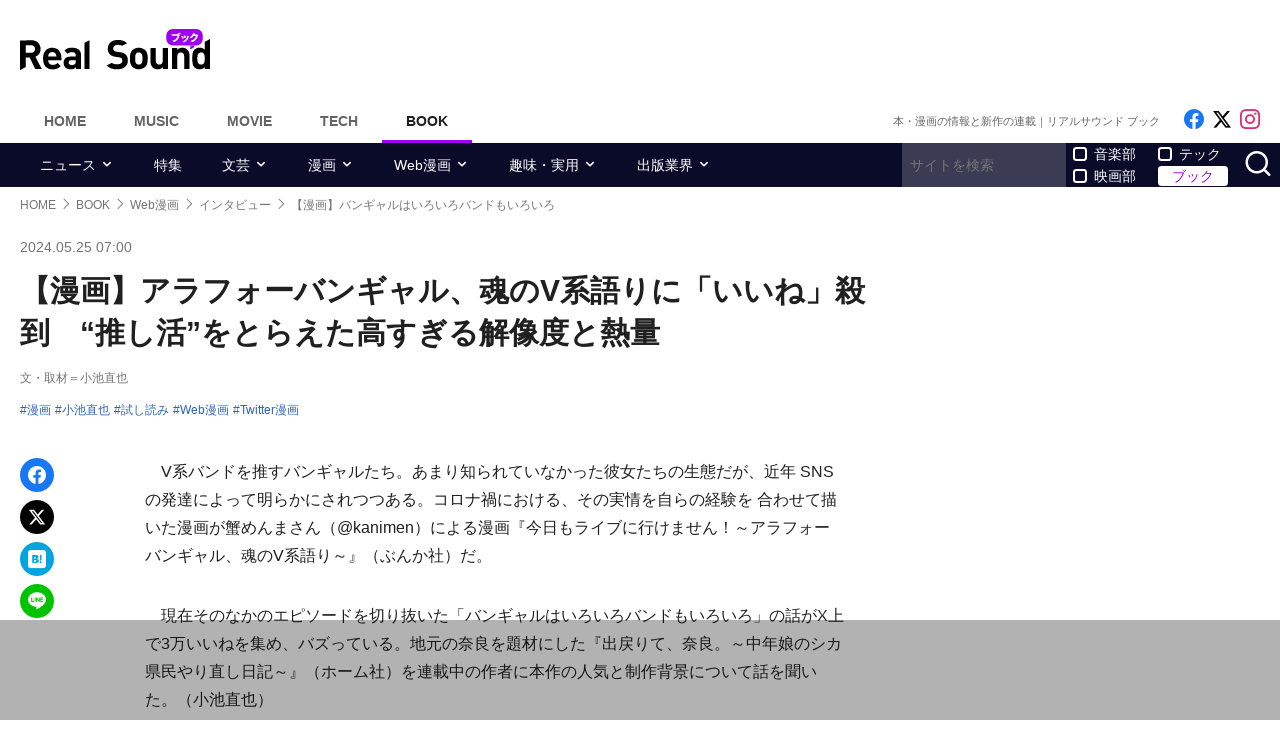

--- FILE ---
content_type: text/html; charset=UTF-8
request_url: https://realsound.jp/book/2024/05/post-1671657.html
body_size: 16598
content:
<!DOCTYPE html>
<html lang="ja" class="no-js">
<head prefix="og: http://ogp.me/ns# fb: http://ogp.me/ns/fb# article: http://ogp.me/ns/article#">
<meta http-equiv="Content-Type" content="text/html; charset=UTF-8" />
<meta http-equiv="Content-Security-Policy" content="upgrade-insecure-requests">
<link href="https://realsound.jp/wp-content/themes/realsound/pc/style.css?v=20251008" rel="stylesheet" type="text/css" media="all" />
<script type="text/javascript" src="https://realsound.jp/wp-content/themes/realsound/pc/js/site.js?v=20240418" defer></script>
<link rel="icon" href="https://realsound.jp/wp-content/themes/realsound/img/favicon.ico">
<link rel="icon" href="https://realsound.jp/wp-content/themes/realsound/img/favicon.svg" type="image/svg+xml" sizes="any" />
<link rel="apple-touch-icon" href="https://realsound.jp/wp-content/themes/realsound/img/apple-touch-icon.png" />
<link rel="manifest" href="/manifest.webmanifest" />
<link rel="alternate" type="application/atom+xml" title="Real Sound フィード" href="https://realsound.jp/book/atom.xml" />
<link rel="preload" as="font" type="font/woff2" href="https://realsound.jp/wp-content/themes/realsound/fonts/icomoon.woff2" crossorigin="anonymous" />
<title>【漫画】アラフォーバンギャル、魂のV系語りに「いいね」殺到　“推し活”をとらえた高すぎる解像度と熱量｜Real Sound｜リアルサウンド ブック</title>
<meta name="description" content="V系バンドを推すバンギャルたち。あまり知られていなかった彼女たちの生態だが、近年 SNSの発達によって明らかにされつつある。コロナ禍における、その実情を自らの経験を 合わせて描いた漫画が蟹めんまさん（@kanimen）による漫画『今日もライブに行けません！～アラフォーバンギャル、魂のV系語り～』（ぶん…(1/2)" />
<meta name="keywords" content="漫画,小池直也,試し読み,Web漫画,Twitter漫画" />
<link rel="canonical" href="https://realsound.jp/book/2024/05/post-1671657.html" />
<link rel="next" href="https://realsound.jp/book/2024/05/post-1671657.html" />
<link rel="prerender" href="https://realsound.jp/book/2024/05/post-1671657_2.html" /><link rel="amphtml" href="https://realsound.jp/book/2024/05/post-1671657.html/amp" />
	<meta name="robots" content="max-image-preview:large" />
	<meta name="viewport" content="width=device-width,initial-scale=1">
<meta property="fb:admins" content="" />
<meta property="fb:app_id" content="507615522626918" />
<meta property="og:locale" content="ja_JP" />
<meta property="og:type" content="article" />
<meta property="og:title" content="【漫画】アラフォーバンギャル、魂のV系語りに「いいね」殺到　“推し活”をとらえた高すぎる解像度と熱量" />
<meta property="og:description" content="V系バンドを推すバンギャルたち。あまり知られていなかった彼女たちの生態だが、近年 SNSの発達によって明らかにされつつある。コロナ禍における、その実情を自らの経験を 合わせて描いた漫画が蟹めんまさん（@kanimen）による漫画『今日もライブに行けません！～アラフォーバンギャル、魂のV系語り～』（ぶん…" />
<meta property="og:url" content="https://realsound.jp/book/2024/05/post-1671657.html" />
<meta property="og:site_name" content="Real Sound｜リアルサウンド ブック" />
<meta property="og:image" content="https://realsound.jp/wp-content/uploads/2024/05/20240525-bandgal01.jpeg" />
<meta property="image_src" content="https://realsound.jp/wp-content/uploads/2024/05/20240525-bandgal01.jpeg" />
<meta property="mixi:image" content="https://realsound.jp/wp-content/uploads/2024/05/20240525-bandgal01.jpeg" />
<meta property="mixi:description" content="V系バンドを推すバンギャルたち。あまり知られていなかった彼女たちの生態だが、近年 SNSの発達によって明らかにされつつある。コロナ禍における、その実情を自らの経験を 合わせて描いた漫画が蟹めんまさん（@kanimen）による漫画『今日もライブに行けません！～アラフォーバンギャル、魂のV系語り～』（ぶん…" />
<meta name="twitter:card" content="summary_large_image" />
<meta name="twitter:site" content="@realsound_b" />
<meta name="twitter:url" content="https://realsound.jp/book/2024/05/post-1671657.html" />
<meta name="twitter:title" content="【漫画】アラフォーバンギャル、魂のV系語りに「いいね」殺到　“推し活”をとらえた高すぎる解像度と熱量" />
<meta name="twitter:description" content="V系バンドを推すバンギャルたち。あまり知られていなかった彼女たちの生態だが、近年 SNSの発達によって明らかにされつつある。コロナ禍における、その実情を自らの経験を 合わせて描いた漫画が蟹めんまさん（@kanimen）による漫画『今日もライブに行けません！～アラフォーバンギャル、魂のV系語り～』（ぶん…" />
<meta name="twitter:image" content="https://realsound.jp/wp-content/uploads/2024/05/20240525-bandgal01.jpeg" />
<meta http-equiv="x-dns-prefetch-control" content="on">
<link rel="preconnect" href="https://www.google.com">
<link rel="preconnect" href="https://www.googletagmanager.com" crossorigin>
<link rel="dns-prefetch" href="https://i.ytimg.com">
<link rel="dns-prefetch" href="https://cdn.taboola.com">
<script type='application/ld+json'>{"@context":"https:\/\/schema.org","@graph":[{"@type":"Organization","@id":"https:\/\/realsound.jp\/#organization","url":"https:\/\/blueprint.co.jp\/","logo":"https:\/\/blueprint.co.jp\/wp-content\/themes\/blueprint-2022\/asset\/img\/apple-touch-icon.png","name":"\u682a\u5f0f\u4f1a\u793e blueprint","description":"\u30a6\u30a7\u30d6\u30e1\u30c7\u30a3\u30a2\u306e\u904b\u55b6\u3002\u66f8\u7c4d\u306e\u767a\u884c\u304a\u3088\u3073\u8ca9\u58f2\u3002\u30a4\u30d9\u30f3\u30c8\u306e\u4f01\u753b\u5236\u4f5c\u3002","email":"contact@realsound.jp","telephone":"+81-03-6452-5160","address":{"@type":"PostalAddress","streetAddress":"\u9053\u7384\u5742 1-22-7 5F\/6F","addressLocality":"\u6e0b\u8c37\u533a","addressCountry":"JP","addressRegion":"\u6771\u4eac\u90fd","postalCode":"150-0043"},"image":"https:\/\/blueprint.co.jp\/wp-content\/themes\/blueprint-2022\/asset\/img\/apple-touch-icon.png"},{"@type":"WebSite","@id":"https:\/\/realsound.jp\/#website","url":"https:\/\/realsound.jp","name":"Real Sound\uff5c\u30ea\u30a2\u30eb\u30b5\u30a6\u30f3\u30c9","description":"\u6ce8\u76ee\u306e\u672c\u306e\u8457\u8005\u30a4\u30f3\u30bf\u30d3\u30e5\u30fc\u304b\u3089\u3001\u65b0\u520a\u30cb\u30e5\u30fc\u30b9\u3001\u66f8\u8a55\u3001\u5275\u4f5c\u307e\u3067\u3001\u300c\u672c\u3092\u3082\u3063\u3068\u697d\u3057\u3080\u300d\u8a18\u4e8b\u3092\u304a\u5c4a\u3051\u3057\u307e\u3059\u3002","publisher":{"@id":"https:\/\/realsound.jp\/#organization"},"potentialAction":{"@type":"SearchAction","target":"https:\/\/realsound.jp\/?s={search_term_string}","query-input":"required name=search_term_string"},"copyrightHolder":{"@id":"https:\/\/realsound.jp\/#organization"}},{"@type":["NewsArticle"],"@id":"https:\/\/realsound.jp\/book\/2024\/05\/post-1671657.html#newsarticle","isPartOf":{"@id":"https:\/\/realsound.jp\/book\/2024\/05\/post-1671657.html#webpage"},"headline":"\u3010\u6f2b\u753b\u3011\u30a2\u30e9\u30d5\u30a9\u30fc\u30d0\u30f3\u30ae\u30e3\u30eb\u3001\u9b42\u306eV\u7cfb\u8a9e\u308a\u306b\u300c\u3044\u3044\u306d\u300d\u6bba\u5230\u3000\u201c\u63a8\u3057\u6d3b\u201d\u3092\u3068\u3089\u3048\u305f\u9ad8\u3059\u304e\u308b\u89e3\u50cf\u5ea6\u3068\u71b1\u91cf","datePublished":"2024-05-25T07:00:27+09:00","dateModified":"2024-05-25T12:11:42+09:00","mainEntityOfPage":{"@id":"https:\/\/realsound.jp\/book\/2024\/05\/post-1671657.html#webpage"},"publisher":{"@id":"https:\/\/realsound.jp\/#organization"},"image":{"@id":"https:\/\/realsound.jp\/book\/2024\/05\/post-1671657.html#primaryimage"},"thumbnailUrl":"https:\/\/realsound.jp\/wp-content\/uploads\/2024\/05\/20240525-bandgal01.jpeg","keywords":["\u6f2b\u753b","\u5c0f\u6c60\u76f4\u4e5f","\u8a66\u3057\u8aad\u307f","Web\u6f2b\u753b","Twitter\u6f2b\u753b"],"inLanguage":"ja-JP","copyrightHolder":{"@id":"https:\/\/realsound.jp\/#organization"},"author":{"name":"\u5c0f\u6c60\u76f4\u4e5f","@id":"https:\/\/realsound.jp\/#\/schema\/person\/about\/1671657"}},{"@type":["Person"],"@id":"https:\/\/realsound.jp\/#\/schema\/person\/about\/1671657","name":"\u5c0f\u6c60\u76f4\u4e5f","image":{"@type":"ImageObject","@id":"https:\/\/realsound.jp\/book\/2024\/05\/post-1671657.html#person-image","url":"https:\/\/realsound.jp\/wp-content\/uploads\/2021\/07\/koikenaoya.jpg","contentUrl":"https:\/\/realsound.jp\/wp-content\/uploads\/2021\/07\/koikenaoya.jpg","inLanguage":"ja-JP"},"description":"\u3086\u3068\u308a\u30d5\u30a1\u30fc\u30b9\u30c8\u4e16\u4ee3\u306e\u8a18\u8005\uff0f\u97f3\u697d\u5bb6\u3002\u6f14\u594f\u5bb6\u3067\u3082\u3042\u308b\u3053\u3068\u3092\u6d3b\u304b\u3057\u305f\u8996\u70b9\u3067\u97f3\u697d\u306e\u73fe\u5728\u3092\u53d6\u6750\u3057\u3066\u3044\u308b\u3002","sameAs":["https:\/\/x.com\/naoyakoike","https:\/\/naoyakoike.tumblr.com\/"],"worksFor":{"@id":"https:\/\/realsound.jp\/#organization"},"jobTitle":["writer","interviewer"],"url":"https:\/\/realsound.jp\/person\/about\/812221"},{"@type":["WebPage"],"@id":"https:\/\/realsound.jp\/book\/2024\/05\/post-1671657.html#webpage","url":"https:\/\/realsound.jp\/book\/2024\/05\/post-1671657.html","inLanguage":"ja-JP","name":"\u3010\u6f2b\u753b\u3011\u30a2\u30e9\u30d5\u30a9\u30fc\u30d0\u30f3\u30ae\u30e3\u30eb\u3001\u9b42\u306eV\u7cfb\u8a9e\u308a\u306b\u300c\u3044\u3044\u306d\u300d\u6bba\u5230\u3000\u201c\u63a8\u3057\u6d3b\u201d\u3092\u3068\u3089\u3048\u305f\u9ad8\u3059\u304e\u308b\u89e3\u50cf\u5ea6\u3068\u71b1\u91cf\uff5cReal Sound\uff5c\u30ea\u30a2\u30eb\u30b5\u30a6\u30f3\u30c9 \u30d6\u30c3\u30af","datePublished":"2024-05-25T07:00:27+09:00","dateModified":"2024-05-25T12:11:42+09:00","description":"V\u7cfb\u30d0\u30f3\u30c9\u3092\u63a8\u3059\u30d0\u30f3\u30ae\u30e3\u30eb\u305f\u3061\u3002\u3042\u307e\u308a\u77e5\u3089\u308c\u3066\u3044\u306a\u304b\u3063\u305f\u5f7c\u5973\u305f\u3061\u306e\u751f\u614b\u3060\u304c\u3001\u8fd1\u5e74 SNS\u306e\u767a\u9054\u306b\u3088\u3063\u3066\u660e\u3089\u304b\u306b\u3055\u308c\u3064\u3064\u3042\u308b\u3002\u30b3\u30ed\u30ca\u798d\u306b\u304a\u3051\u308b\u3001\u305d\u306e\u5b9f\u60c5\u3092\u81ea\u3089\u306e\u7d4c\u9a13\u3092 \u5408\u308f\u305b\u3066\u63cf\u3044\u305f\u6f2b\u753b\u304c\u87f9\u3081\u3093\u307e\u3055\u3093\uff08@kanimen\uff09\u306b\u3088\u308b\u6f2b\u753b\u300e\u4eca\u65e5\u3082\u30e9\u30a4\u30d6\u306b\u884c\u3051\u307e\u305b\u3093\uff01\uff5e\u30a2\u30e9\u30d5\u30a9\u30fc\u30d0\u30f3\u30ae\u30e3\u30eb\u3001\u9b42\u306eV\u7cfb\u8a9e\u308a\uff5e\u300f\uff08\u3076\u3093\u2026(1\/2)","isPartOf":{"@id":"https:\/\/realsound.jp\/#website"},"breadcrumb":{"@id":"https:\/\/realsound.jp\/book\/2024\/05\/post-1671657.html#breadcrumb"},"primaryImageOfPage":{"@id":"https:\/\/realsound.jp\/book\/2024\/05\/post-1671657.html#primaryimage"},"potentialAction":{"@type":"ReadAction","target":["https:\/\/realsound.jp\/book\/2024\/05\/post-1671657.html"]}},{"@type":"ImageObject","inLanguage":"ja-JP","@id":"https:\/\/realsound.jp\/book\/2024\/05\/post-1671657.html#primaryimage","url":"https:\/\/realsound.jp\/wp-content\/uploads\/2024\/05\/20240525-bandgal01.jpeg","contentUrl":"https:\/\/realsound.jp\/wp-content\/uploads\/2024\/05\/20240525-bandgal01.jpeg","width":2032,"height":2884},{"@type":"BreadcrumbList","@id":"https:\/\/realsound.jp\/book\/2024\/05\/post-1671657.html#breadcrumb","itemListElement":[{"@type":"ListItem","position":1,"name":"HOME","item":"https:\/\/realsound.jp"},{"@type":"ListItem","position":2,"name":"BOOK","item":"https:\/\/realsound.jp\/book"},{"@type":"ListItem","position":3,"name":"Web\u6f2b\u753b","item":"https:\/\/realsound.jp\/book\/category\/webcomics"},{"@type":"ListItem","position":4,"name":"\u30a4\u30f3\u30bf\u30d3\u30e5\u30fc","item":"https:\/\/realsound.jp\/book\/category\/webcomics\/interview-webcomics"},{"@type":"ListItem","position":5,"name":"\u3010\u6f2b\u753b\u3011\u30d0\u30f3\u30ae\u30e3\u30eb\u306f\u3044\u308d\u3044\u308d\u30d0\u30f3\u30c9\u3082\u3044\u308d\u3044\u308d","item":"https:\/\/realsound.jp\/book\/2024\/05\/post-1671657.html"}]}]}</script>
<meta id="data_adtype" data-adtype="adsense" data-media="book" data-page="post">
<!--n2css--><script>var post_type = 'book';</script>
<style>.grecaptcha-badge { visibility: hidden; }</style>
										<script async src="https://fundingchoicesmessages.google.com/i/pub-8547575683716908?ers=1"></script><script>(function() {function signalGooglefcPresent() {if (!window.frames['googlefcPresent']) {if (document.body) {const iframe = document.createElement('iframe'); iframe.style = 'width: 0; height: 0; border: none; z-index: -1000; left: -1000px; top: -1000px;'; iframe.style.display = 'none'; iframe.name = 'googlefcPresent'; document.body.appendChild(iframe);} else {setTimeout(signalGooglefcPresent, 0);}}}signalGooglefcPresent();})();</script>
									<script type="text/javascript">
		window._taboola = window._taboola || [];_taboola.push({article:'auto'});!function (e, f, u, i) {if (!document.getElementById(i)){e.async = 1;e.src = u;e.id = i;f.parentNode.insertBefore(e, f);}}(document.createElement('script'),document.getElementsByTagName('script')[0],'//cdn.taboola.com/libtrc/realsound/loader.js','tb_loader_script');if(window.performance && typeof window.performance.mark == 'function'){window.performance.mark('tbl_ic');}
		</script>
							<!--pc_head_end_overlay-->
<script async src="https://pagead2.googlesyndication.com/pagead/js/adsbygoogle.js?client=ca-pub-4337364228821047" crossorigin="anonymous"></script>
<script src="https://imp-adedge.i-mobile.co.jp/tags/82114/realsound-pc.js"></script>
<div id="gStickyAd">
 <style>
 #gStickyAd { width:100%; background-color: rgba(0, 0, 0, 0.3); position: fixed; bottom: 0px; text-align: center; z-index: 2147483647; min-height:100px;}
 </style>
<script async src="https://securepubads.g.doubleclick.net/tag/js/gpt.js" crossorigin="anonymous"></script>
<div id="gpt-passback">
  <script>
    window.googletag = window.googletag || {cmd: []};
    googletag.cmd.push(function() {
    googletag.defineSlot('/114625292/rs_pc_sticky', [[1, 1], [728, 90], [750, 100], [980, 90], [970, 90]], 'gpt-passback').addService(googletag.pubads());
    googletag.enableServices();
    googletag.display('gpt-passback');
    });
  </script>
</div>
</div>
<!--//pc_head_end_overlay-->
	</head>
<body id="realsoundBook" class="template-single">
<!-- Google Tag Manager -->
<noscript><iframe src="https://www.googletagmanager.com/ns.html?id=GTM-57JRFKG"
height="0" width="0" style="display:none;visibility:hidden"></iframe></noscript>
<script>(function(w,d,s,l,i){w[l]=w[l]||[];w[l].push({'gtm.start':
new Date().getTime(),event:'gtm.js'});var f=d.getElementsByTagName(s)[0],
j=d.createElement(s),dl=l!='dataLayer'?'&l='+l:'';j.async=true;j.src=
'https://www.googletagmanager.com/gtm.js?id='+i+dl;f.parentNode.insertBefore(j,f);
})(window,document,'script','dataLayer','GTM-57JRFKG');</script>
<header class="site-header">
	<div class="container">
		<div class="branding-bar">
			<div class="branding">
				<a href="https://realsound.jp/book" class="logo">
					<img src="https://realsound.jp/wp-content/themes/realsound/pc/img/logo-book.svg" alt="Real Sound｜リアルサウンド ブック" width="190" height="41" />
				</a>
			</div>
			<div id="ad_header">
													<!--pc_header_book-->
<div style="width: 100%;">
<!-- rs_pc_header -->
<ins class="adsbygoogle"
     style="display:inline-block;width:970px;height:90px"
     data-ad-client="ca-pub-4337364228821047"
     data-ad-slot="2607419567"></ins>
<script>
     (adsbygoogle = window.adsbygoogle || []).push({});
</script>
</div>
<!--//pc_header_book-->
							</div>
		</div>
		<nav class="site-nav">
			<ul class="site-nav-menu">
				<li class="menu-item menu-item-home"><a href="https://realsound.jp/">Home</a></li>
				<li class="menu-item menu-item-music"><a href="https://realsound.jp/music">Music</a></li>
				<li class="menu-item menu-item-movie"><a href="https://realsound.jp/movie">Movie</a></li>
				<li class="menu-item menu-item-tech"><a href="https://realsound.jp/tech">Tech</a></li>
				<li class="menu-item menu-item-book menu-item-current"><a href="https://realsound.jp/book">Book</a></li>
			</ul>
			<div class="site-nav-info">
				<div class="site-title">本・漫画の情報と新作の連載｜リアルサウンド ブック</div>				<ul class="site-sns list-sns">
					<li>
						<a href="https://www.facebook.com/rsb010101" rel="nofollow" target="_blank">
							<span class="sr-only">Like on Facebook</span>
						</a>
					</li>
					<li>
						<a href="https://x.com/realsound_b" rel="nofollow" target="_blank">
							<span class="sr-only">Follow on x</span>
						</a>
					</li>
					<li>
						<a href="https://www.instagram.com/realsound_b/" rel="nofollow" target="_blank">
							<span class="sr-only">Follow on Instagram</span>
						</a>
					</li>
														</ul>
			</div>
		</nav>
	<!--./container--></div>
	<nav class="navbar navbar-category">
		<div class="container">
			<ul class="list-category">
				      <li class="menu-item menu-item-has-children">
	        <a href="https://realsound.jp/book/category/news">ニュース</a>
	        <ul>
				          <li><a href="https://realsound.jp/book/category/news/new">新作</a></li>
				          <li><a href="https://realsound.jp/book/category/news/reprint-news">重版</a></li>
				          <li><a href="https://realsound.jp/book/category/news/event">イベント</a></li>
				        </ul>
	      </li>
						      <li class="menu-item"><a href="https://realsound.jp/book/category/special">特集</a></li>
						      <li class="menu-item menu-item-has-children">
	        <a href="https://realsound.jp/book/category/literary">文芸</a>
	        <ul>
				          <li><a href="https://realsound.jp/book/category/literary/interview-literary">インタビュー</a></li>
				          <li><a href="https://realsound.jp/book/category/literary/review-literary">書評</a></li>
				          <li><a href="https://realsound.jp/book/category/literary/column-literary">コラム</a></li>
				          <li><a href="https://realsound.jp/book/category/literary/ranking-literary">ランキング</a></li>
				          <li><a href="https://realsound.jp/book/category/literary/series-literary">連載</a></li>
				        </ul>
	      </li>
						      <li class="menu-item menu-item-has-children">
	        <a href="https://realsound.jp/book/category/comics">漫画</a>
	        <ul>
				          <li><a href="https://realsound.jp/book/category/comics/interview-comics">インタビュー</a></li>
				          <li><a href="https://realsound.jp/book/category/comics/review-comics">書評</a></li>
				          <li><a href="https://realsound.jp/book/category/comics/column-comics">コラム</a></li>
				          <li><a href="https://realsound.jp/book/category/comics/ranking-comics">ランキング</a></li>
				          <li><a href="https://realsound.jp/book/category/comics/series-comics">連載</a></li>
				        </ul>
	      </li>
						      <li class="menu-item menu-item-has-children">
	        <a href="https://realsound.jp/book/category/webcomics">Web漫画</a>
	        <ul>
				          <li><a href="https://realsound.jp/book/category/webcomics/interview-webcomics">インタビュー</a></li>
				          <li><a href="https://realsound.jp/book/category/webcomics/column-webcomics">コラム</a></li>
				          <li><a href="https://realsound.jp/book/category/webcomics/ranking-webcomics">ランキング</a></li>
				        </ul>
	      </li>
						      <li class="menu-item menu-item-has-children">
	        <a href="https://realsound.jp/book/category/hobby">趣味・実用</a>
	        <ul>
				          <li><a href="https://realsound.jp/book/category/hobby/interview-hobby">インタビュー</a></li>
				          <li><a href="https://realsound.jp/book/category/hobby/recipes-hobby">レシピ</a></li>
				          <li><a href="https://realsound.jp/book/category/hobby/essay-hobby">エッセイ</a></li>
				          <li><a href="https://realsound.jp/book/category/hobby/business-hobby">ビジネス</a></li>
				          <li><a href="https://realsound.jp/book/category/hobby/culture-hobby">カルチャー</a></li>
				          <li><a href="https://realsound.jp/book/category/hobby/photobook-hobby">写真集</a></li>
				          <li><a href="https://realsound.jp/book/category/hobby/poems-hobby">詩・短歌</a></li>
				          <li><a href="https://realsound.jp/book/category/hobby/others-hobby">その他</a></li>
				          <li><a href="https://realsound.jp/book/category/hobby/series-hobby">連載</a></li>
				        </ul>
	      </li>
						      <li class="menu-item menu-item-has-children">
	        <a href="https://realsound.jp/book/category/publishing">出版業界</a>
	        <ul>
				          <li><a href="https://realsound.jp/book/category/publishing/person-publishing">出版キーパーソン</a></li>
				          <li><a href="https://realsound.jp/book/category/publishing/editor-publishing">名物編集者</a></li>
				          <li><a href="https://realsound.jp/book/category/publishing/column-publishing">コラム</a></li>
				          <li><a href="https://realsound.jp/book/category/publishing/series-publishing">連載</a></li>
				        </ul>
	      </li>
							</ul>
			<form role="search" method="get" action="https://realsound.jp/" class="ga_send" data-ga_cat="Search">
				<input class="keyword" type="text" value="" name="s" id="s" placeholder="サイトを検索" required="">
				<div class="group">
					<input type="checkbox" name="pt[]" value="music" id="music" /><label for="music">音楽部</label>
					<input type="checkbox" name="pt[]" value="movie" id="movie" /><label for="movie">映画部</label>
				</div>
				<div class="group">
					<input type="checkbox" name="pt[]" value="tech" id="tech" /><label for="tech">テック</label>
					<input type="checkbox" name="pt[]" value="book" id="book" checked /><label for="book">ブック</label>
				</div>
				<button class="button" type="submit" value="検索">
					<span class="sr-only">サイトを検索</span>
				</button>
			</form>
		</div>
	</nav>
</header>
<div class="page">			<div class="container">
	<nav aria-label="breadcrumb">
		<ol class="breadcrumb"><li class="breadcrumb-item"><a href="https://realsound.jp/"><span>HOME</span></a></li><li class="breadcrumb-item"><a href="https://realsound.jp/book"><span>BOOK</span></a></li><li class="breadcrumb-item"><a href="https://realsound.jp/book/category/webcomics"><span>Web漫画</span></a></li><li class="breadcrumb-item"><a href="https://realsound.jp/book/category/webcomics/interview-webcomics"><span>インタビュー</span></a></li><li class="breadcrumb-item active" aria-current="page"><span><strong>【漫画】バンギャルはいろいろバンドもいろいろ</strong></span></li></ol>	</nav>
	<div class="contents col-wrapper">
		<div class="col-primary">
			<main role="main">
				<article class="entry-single " data-clarity-region="article">
					<header class="entry-header">
						<div class="entry-info">
														<time datetime="2024-05-25T07:00" class="entry-time">2024.05.25 07:00</time>
													</div>
						<h1 class="entry-title">【漫画】アラフォーバンギャル、魂のV系語りに「いいね」殺到　“推し活”をとらえた高すぎる解像度と熱量</h1>
												<div class="entry-author"><a href="https://realsound.jp/person/about/812221">文・取材＝小池直也</a></div>
												<div class="entry-tag">
							<ul><li><a href="https://realsound.jp/tag/%e6%bc%ab%e7%94%bb" rel="tag">漫画</a></li><li><a href="https://realsound.jp/tag/%e5%b0%8f%e6%b1%a0%e7%9b%b4%e4%b9%9f" rel="tag">小池直也</a></li><li><a href="https://realsound.jp/tag/%e8%a9%a6%e3%81%97%e8%aa%ad%e3%81%bf" rel="tag">試し読み</a></li><li><a href="https://realsound.jp/tag/web%e6%bc%ab%e7%94%bb" rel="tag">Web漫画</a></li><li><a href="https://realsound.jp/tag/twitter%e6%bc%ab%e7%94%bb" rel="tag">Twitter漫画</a></li></ul>
						</div>
																								</header>
					<div class="entry-body-wrapper">
						<div class="fixed-share">
							<ul class="sticky share-btn share-btn-sticky">
								<li>
									<a href="https://www.facebook.com/share.php?u=https://realsound.jp/book/2024/05/post-1671657.html" rel="nofollow noopener" target="_blank">
										<span class="sr-only">Facebookでシェア</span>
									</a>
								</li>
								<li>
									<a href="https://x.com/share?url=https://realsound.jp/book/2024/05/post-1671657.html&#038;via=realsound_b&#038;related=realsound_b&#038;text=【漫画】アラフォーバンギャル、魂のV系語りに「いいね」殺到　“推し活”をとらえた高すぎる解像度と熱量" rel="nofollow noopener" target="_blank">
										<span class="sr-only">xでポスト</span>
									</a>
								</li>
								<li>
									<a href="https://b.hatena.ne.jp/add?mode=confirm&#038;url=https://realsound.jp/book/2024/05/post-1671657.html&#038;title=【漫画】アラフォーバンギャル、魂のV系語りに「いいね」殺到　“推し活”をとらえた高すぎる解像度と熱量" target="_blank" rel="nofollow noopener">
										<span class="sr-only">はてなブックマーク</span>
									</a>
								</li>
								<li>
									<a href="https://social-plugins.line.me/lineit/share?url=https://realsound.jp/book/2024/05/post-1671657.html" target="_blank" rel="nofollow noopener">
										<span class="sr-only">LINEで送る</span>
									</a>
								</li>
							</ul>
						<!--./fixed-share--></div>
						<div class="entry-body">
							<p>　V系バンドを推すバンギャルたち。あまり知られていなかった彼女たちの生態だが、近年 SNSの発達によって明らかにされつつある。コロナ禍における、その実情を自らの経験を 合わせて描いた漫画が蟹めんまさん（@kanimen）による漫画『今日もライブに行けません！～アラフォーバンギャル、魂のV系語り～』（ぶんか社）だ。</p>
<p>　現在そのなかのエピソードを切り抜いた「バンギャルはいろいろバンドもいろいろ」の話がX上で3万いいねを集め、バズっている。地元の奈良を題材にした『出戻りて、奈良。～中年娘のシカ県民やり直し日記～』（ホーム社）を連載中の作者に本作の人気と制作背景について話を聞いた。（小池直也）</p>
<h2 class="line">続きを読むには画像をクリック</h2>
<p><a href="https://realsound.jp/book/2024/05/post-1671657.html/photo/20240525-bandgal01" rel="attachment wp-att-1671664"><div class="fixed-ratio aligncenter"><picture><source srcset="/wp-content/uploads/2024/05/20240525-bandgal01.jpeg.webp" type="image/webp"><img fetchpriolity="high" src="/wp-content/uploads/2024/05/20240525-bandgal01.jpeg" width="2032" height="2884" alt="" decoding="async" /></picture></div></a><br />
<p class="img-link-wrap"><a href="https://realsound.jp/book/2024/05/post-1671657.html/photo/20240525-bandgal01" class="img-link" rel="nofollow">『バンギャルはいろいろバンドもいろいろ』を読む</a></p>
																																																					<div class="entryBottomAd" style="width: 100%;margin: 32px auto 0 auto; min-height: 280px;text-align:center;">
								<!--pc_entry_middle-->
<div style="width: 100%;">
<!-- rs_pc_under-article_multiplex -->
<ins class="adsbygoogle"
     style="display:block"
     data-ad-format="autorelaxed"
     data-ad-client="ca-pub-4337364228821047"
     data-ad-slot="4301265132"></ins>
<script>
     (adsbygoogle = window.adsbygoogle || []).push({});
</script>
</div>
<!--//pc_entry_middle-->
								</div>
																					</div>
					<!--./entry-body-wrapper--></div>
					<nav>
						<div id="nextPageTitle" class="next-page-title"><a href="https://realsound.jp/book/2024/05/post-1671657_2.html" class="post-page-numbers"><span class="nextText">次のページ</span><span class="titleText">『今日もライブに行けません！』制作の背景とは？</span></a></div>						<ul class="pagination"><li class="page-item active"><span class="page-link">1<span class="sr-only">(current)</span></span></li><li class="page-item"><a href="https://realsound.jp/book/2024/05/post-1671657_2.html" class="page-link">2</a></li><li class="page-item"><a href="https://realsound.jp/book/2024/05/post-1671657_2.html" class="page-link">次ページ</a></li></ul>					</nav>

										<div id="sideRelated" class="related-entry-list">
						<header class="entry-list-header">
							<p class="entry-list-title">関連記事</p>
						</header>
						<div class="entry-list">
							<article class="entry-summary entry-summary-card"><a href="https://realsound.jp/book/2024/01/post-1555250.html" data-ga-event-category="rsce-related-pc-post"><div class="entry-thumb"><div class="fixed-ratio"><picture><source srcset="/wp-content/uploads/2024/01/20240126-visual01-330x468.jpeg.webp" type="image/webp"><img src="/wp-content/uploads/2024/01/20240126-visual01-330x468.jpeg" width="330" height="468" alt="【漫画】“クソ上司”を懲らしめるならヴィジュアル系バンドが最適？　シーンへの愛が爆発した痛快SNS漫画" decoding="async" loading="lazy" /></picture></div></div><div class="entry-text"><h3 class="entry-title">【漫画】“クソ上司”を懲らしめるならヴィジュアル系バンドが最適？　シーンへの愛が爆発した痛快SNS漫画</h3></div></a></article><article class="entry-summary entry-summary-card"><a href="https://realsound.jp/book/2023/02/post-1263049.html" data-ga-event-category="rsce-related-pc-post"><div class="entry-thumb"><div class="fixed-ratio"><picture><source srcset="/wp-content/uploads/2023/02/20230224-vkei-main-490x468.jpg.webp" type="image/webp"><img src="/wp-content/uploads/2023/02/20230224-vkei-main-490x468.jpg" width="490" height="468" alt="【漫画】V系アーティストは加齢とどう向き合う？　SNS漫画『47歳、V系』に共感の声" decoding="async" loading="lazy" /></picture></div></div><div class="entry-text"><h3 class="entry-title">【漫画】V系アーティストは加齢とどう向き合う？　SNS漫画『47歳、V系』に共感の声</h3></div></a></article><article class="entry-summary entry-summary-card"><a href="https://realsound.jp/book/2024/05/post-1660065.html" data-ga-event-category="rsce-related-pc-post"><div class="entry-thumb"><div class="fixed-ratio"><picture><source srcset="/wp-content/uploads/2024/05/20240514-rubber01-330x468.jpeg.webp" type="image/webp"><img src="/wp-content/uploads/2024/05/20240514-rubber01-330x468.jpeg" width="330" height="468" alt="【漫画】最強ヤンキーの“推し活”にXで4万いいね　「不良がラバスト買ったら薬やってると思われた」" decoding="async" loading="lazy" /></picture></div></div><div class="entry-text"><h3 class="entry-title">【漫画】最強ヤンキーの“推し活”にXで4万いいね　「不良がラバスト買ったら薬やってると思われた」</h3></div></a></article><article class="entry-summary entry-summary-card"><a href="https://realsound.jp/book/2023/01/post-1243455.html" data-ga-event-category="rsce-related-pc-post"><div class="entry-thumb"><div class="fixed-ratio"><picture><source srcset="/wp-content/uploads/2023/01/20230128-damemain-299x468.jpg.webp" type="image/webp"><img src="/wp-content/uploads/2023/01/20230128-damemain-299x468.jpg" width="299" height="468" alt="【漫画】ポンコツアイドルを推しているのは俺一人だけ！？　ユニークな「推し」を描いたSNS漫画が話題" decoding="async" loading="lazy" /></picture></div></div><div class="entry-text"><h3 class="entry-title">【漫画】ポンコツアイドルを推しているのは俺一人だけ！？　ユニークな「推し」を描いたSNS漫画が話題</h3></div></a></article>						</div>
					</div>
									</article>
				<div class="related-entry-list" id="PremiumPost">
	<header class="entry-list-header">
		<p class="entry-list-title">リアルサウンド厳選記事</p>
	</header>
	<div class="entry-list">
	<article class="entry-summary entry-summary-card"><a href="https://realsound.jp/2025/12/post-2264613.html"><div class="entry-thumb"><div class="fixed-ratio lozad" data-background-image="/wp-content/uploads/2025/12/20251228-sheenaandrokkets-99-331x468.jpg.webp"><picture><source srcset="/wp-content/uploads/2025/12/20251228-sheenaandrokkets-99-331x468.jpg.webp" type="image/webp"><img src="/wp-content/uploads/2025/12/20251228-sheenaandrokkets-99-331x468.jpg" width="331" height="468" alt="ロックスター連載 Vol.7：鮎川誠＆シーナ" decoding="async" loading="lazy" /></picture></div></div><div class="entry-text"><h3 class="entry-title">ロックスター連載 Vol.7：鮎川誠＆シーナ</h3></div></a></article>	<article class="entry-summary entry-summary-card"><a href="https://realsound.jp/movie/2025/12/post-2260889.html"><div class="entry-thumb"><div class="fixed-ratio lozad" data-background-image="/wp-content/uploads/2025/12/20251225-kanzaki-04-702x468.jpg.webp"><picture><source srcset="/wp-content/uploads/2025/12/20251225-kanzaki-04-702x468.jpg.webp" type="image/webp"><img src="/wp-content/uploads/2025/12/20251225-kanzaki-04-702x468.jpg" width="702" height="468" alt="カンザキイオリにとっての重要作『SATC』" decoding="async" loading="lazy" /></picture></div></div><div class="entry-text"><h3 class="entry-title">カンザキイオリにとっての重要作『SATC』</h3></div></a></article>	<article class="entry-summary entry-summary-card"><a href="https://realsound.jp/tech/2025/06/post-2045136.html"><div class="entry-thumb"><div class="fixed-ratio"><picture><source srcset="/wp-content/uploads/2025/06/20250608-Gosling-99-702x395.jpg.webp" type="image/webp"><img src="/wp-content/uploads/2025/06/20250608-Gosling-99-702x395.jpg" width="702" height="395" alt="JOIとK、Lapwingと私たちの“類似性の正体”" decoding="async" loading="lazy" /></picture></div></div><div class="entry-text"><h3 class="entry-title">JOIとK、Lapwingと私たちの“類似性の正体”</h3></div></a></article>	<article class="entry-summary entry-summary-card"><a href="https://realsound.jp/book/2025/08/post-2098218.html"><div class="entry-thumb"><div class="fixed-ratio lozad" data-background-image="/wp-content/uploads/2025/08/20250801-ishiya-01-702x466.jpg.webp"><picture><source srcset="/wp-content/uploads/2025/08/20250801-ishiya-01-702x466.jpg.webp" type="image/webp"><img src="/wp-content/uploads/2025/08/20250801-ishiya-01-702x466.jpg" width="702" height="466" alt="SHINTANI × ISHIYAが明かす、噂の真相" decoding="async" loading="lazy" /></picture></div></div><div class="entry-text"><h3 class="entry-title">SHINTANI × ISHIYAが明かす、噂の真相</h3></div></a></article>	</div>
</div>

<div class="related-entry-list" id="interviewPost">
	<header class="entry-list-header">
		<p class="entry-list-title">インタビュー</p>
		<a href="https://realsound.jp/book/category/interview" class="btn">もっとみる<span class="icon-chevron-right"></span></a>
	</header>
	<div class="entry-list">
	<article class="entry-summary entry-summary-card"><a href="https://realsound.jp/book/2026/01/post-2262769.html"><div class="entry-thumb"><div class="fixed-ratio"><picture><source srcset="/wp-content/uploads/2025/12/20251226-itoawa-02-702x468.jpg.webp" type="image/webp"><img src="/wp-content/uploads/2025/12/20251226-itoawa-02-702x468.jpg" width="702" height="468" alt="伊藤亜和『変な奴やめたい。』インタビュー" decoding="async" loading="lazy" /></picture></div></div><div class="entry-text"><h3 class="entry-title">伊藤亜和『変な奴やめたい。』インタビュー</h3></div></a></article>			<article class="entry-summary entry-summary-card"><a href="https://realsound.jp/book/2026/01/post-2275770.html"><div class="entry-thumb"><div class="fixed-ratio"><picture><source srcset="/wp-content/uploads/2026/01/20260113-ogidotujimura-01-702x468.jpg.webp" type="image/webp"><img src="/wp-content/uploads/2026/01/20260113-ogidotujimura-01-702x468.jpg" width="702" height="468" alt="辻村深月 × 荻堂顕 対談" decoding="async" loading="lazy" /></picture></div></div><div class="entry-text"><h3 class="entry-title">辻村深月 × 荻堂顕 対談</h3></div></a></article>			<article class="entry-summary entry-summary-card"><a href="https://realsound.jp/book/2026/01/post-2284400.html"><div class="entry-thumb"><div class="fixed-ratio lozad" data-background-image="/wp-content/uploads/2026/01/20260123-fukuda-01-702x468.jpg.webp"><picture><source srcset="/wp-content/uploads/2026/01/20260123-fukuda-01-702x468.jpg.webp" type="image/webp"><img src="/wp-content/uploads/2026/01/20260123-fukuda-01-702x468.jpg" width="702" height="468" alt="『国家の生贄』福田ますみインタビュー" decoding="async" loading="lazy" /></picture></div></div><div class="entry-text"><h3 class="entry-title">『国家の生贄』福田ますみインタビュー</h3></div></a></article>			<article class="entry-summary entry-summary-card"><a href="https://realsound.jp/book/2026/01/post-2269225.html"><div class="entry-thumb"><div class="fixed-ratio lozad" data-background-image="/wp-content/uploads/2026/01/20260118-kawakami-01-702x468.jpg.webp"><picture><source srcset="/wp-content/uploads/2026/01/20260118-kawakami-01-702x468.jpg.webp" type="image/webp"><img src="/wp-content/uploads/2026/01/20260118-kawakami-01-702x468.jpg" width="702" height="468" alt="[Alexandros]川上洋平インタビュー" decoding="async" loading="lazy" /></picture></div></div><div class="entry-text"><h3 class="entry-title">[Alexandros]川上洋平インタビュー</h3></div></a></article>				</div>
</div>

	<div id="taboola-below-article-thumbnails-desktop"></div>
	<script type="text/javascript">
		window._taboola = window._taboola || [];
		_taboola.push({
			mode: 'alternating-thumbnails-a',
			container: 'taboola-below-article-thumbnails-desktop',
			placement: 'Below article Thumbnails Desktop',
			target_type: 'mix'
		});
	</script>

			<div id="ad_entryBottom" style="width: 100%;margin: 0 auto; min-height: 288px;">
					<!--pc_entry_bottom-->
<div style="width: 100%;">
<!-- rs_pc_multiplex -->
<ins class="adsbygoogle"
     style="display:block"
     data-ad-format="autorelaxed"
     data-ad-client="ca-pub-4337364228821047"
　  data-matched-content-rows-num="2"
     data-matched-content-columns-num="2"
     data-matched-content-ui-type="image_stacked"
     data-ad-slot="3366124858"></ins>
<script>
     (adsbygoogle = window.adsbygoogle || []).push({});
</script>
</div>
<!--//pc_entry_bottom-->
			</div>
	

<div id="pickupPOPIN" class="related-entry-list">
	<header class="entry-list-header"><p class="entry-list-title">Pick Up!</p></header>
	<div class="entry-list">
			<article class="entry-summary entry-summary-card"><a href="/book/2026/01/post-2269225.html"><div class="entry-thumb"><div class="fixed-ratio lozad" data-background-image="/wp-content/uploads/2026/01/20260118-kawakami-01-702x468.jpg.webp"><picture><source srcset="/wp-content/uploads/2026/01/20260118-kawakami-01-702x468.jpg.webp" type="image/webp"><img src="/wp-content/uploads/2026/01/20260118-kawakami-01-702x468.jpg" width="702" height="468" alt="[Alexandros]川上インタビュー" decoding="async" loading="lazy" /></picture></div></div><div class="entry-text"><h3 class="entry-title">[Alexandros]川上インタビュー</h3></div></a></article>						<article class="entry-summary entry-summary-card"><a href="/book/2026/01/post-2278239.html"><div class="entry-thumb"><div class="fixed-ratio"><picture><source srcset="/wp-content/uploads/2026/01/20250116-kishimi-01-612x468.jpg.webp" type="image/webp"><img src="/wp-content/uploads/2026/01/20250116-kishimi-01-612x468.jpg" width="612" height="468" alt="『自省のすすめ』岸見一郎インタビュー" decoding="async" loading="lazy" /></picture></div></div><div class="entry-text"><h3 class="entry-title">『自省のすすめ』岸見一郎インタビュー</h3></div></a></article>						<article class="entry-summary entry-summary-card"><a href="/book/2026/01/post-2276554.html"><div class="entry-thumb"><div class="fixed-ratio lozad" data-background-image="/wp-content/uploads/2026/01/20260117-tsubota-01-702x468.jpg.webp"><picture><source srcset="/wp-content/uploads/2026/01/20260117-tsubota-01-702x468.jpg.webp" type="image/webp"><img src="/wp-content/uploads/2026/01/20260117-tsubota-01-702x468.jpg" width="702" height="468" alt="『ビリギャル』新作が生まれた背景" decoding="async" loading="lazy" /></picture></div></div><div class="entry-text"><h3 class="entry-title">『ビリギャル』新作が生まれた背景</h3></div></a></article>						<article class="entry-summary entry-summary-card"><a href="/book/2026/01/post-2270255.html"><div class="entry-thumb"><div class="fixed-ratio lozad" data-background-image="/wp-content/uploads/2026/01/20260107-tetsugakunogekijou-01-702x279.jpg.webp"><picture><source srcset="/wp-content/uploads/2026/01/20260107-tetsugakunogekijou-01-702x279.jpg.webp" type="image/webp"><img src="/wp-content/uploads/2026/01/20260107-tetsugakunogekijou-01-702x279.jpg" width="702" height="279" alt="山本貴光と吉川浩満が考える令和人文主義" decoding="async" loading="lazy" /></picture></div></div><div class="entry-text"><h3 class="entry-title">山本貴光と吉川浩満が考える令和人文主義</h3></div></a></article>					</div>
</div>

<div class="related-entry-list" id="latestPost">
	<header class="entry-list-header">
		<p class="entry-list-title">「インタビュー」の最新記事</p>
		<a href="https://realsound.jp/book/category/webcomics/interview-webcomics" class="btn">もっとみる<span class="icon-chevron-right"></span></a>
	</header>
	<div class="entry-list">
			<article class="entry-summary entry-summary-card"><a href="https://realsound.jp/book/2026/01/post-2286665.html"><div class="entry-thumb"><div class="fixed-ratio lozad" data-background-image="/wp-content/uploads/2026/01/20260124-sanpai-00001-330x468.jpg.webp"><picture><source srcset="/wp-content/uploads/2026/01/20260124-sanpai-00001-330x468.jpg.webp" type="image/webp"><img src="/wp-content/uploads/2026/01/20260124-sanpai-00001-330x468.jpg" width="330" height="468" alt="【漫画】お賽銭なしで神社に参拝はあり？　作法より心を問う『手ぶらな参拝者』にほっこり" decoding="async" loading="lazy" /></picture></div></div><div class="entry-text"><h3 class="entry-title">【漫画】お賽銭なしで神社に参拝はあり？　作法より心を問う『手ぶらな参拝者』にほっこり</h3></div></a></article>			<article class="entry-summary entry-summary-card"><a href="https://realsound.jp/book/2026/01/post-2285937.html"><div class="entry-thumb"><div class="fixed-ratio lozad" data-background-image="/wp-content/uploads/2026/01/20260123-piano-02-330x468.jpg.webp"><picture><source srcset="/wp-content/uploads/2026/01/20260123-piano-02-330x468.jpg.webp" type="image/webp"><img src="/wp-content/uploads/2026/01/20260123-piano-02-330x468.jpg" width="330" height="468" alt="【漫画】大人になってピアノ体験、ダサい？　ハッピーへのヒントをもらえるエッセイ" decoding="async" loading="lazy" /></picture></div></div><div class="entry-text"><h3 class="entry-title">【漫画】大人になってピアノ体験、ダサい？　ハッピーへのヒントをもらえるエッセイ</h3></div></a></article>			<article class="entry-summary entry-summary-card"><a href="https://realsound.jp/book/2026/01/post-2283168.html"><div class="entry-thumb"><div class="fixed-ratio lozad" data-background-image="/wp-content/uploads/2026/01/20260122-sosyage-03-326x468.jpeg.webp"><picture><source srcset="/wp-content/uploads/2026/01/20260122-sosyage-03-326x468.jpeg.webp" type="image/webp"><img src="/wp-content/uploads/2026/01/20260122-sosyage-03-326x468.jpeg" width="326" height="468" alt="【漫画】ソシャゲの不人気キャラは退場で当然？　運営側も推したくなる『ソシャゲを作るお仕事』" decoding="async" loading="lazy" /></picture></div></div><div class="entry-text"><h3 class="entry-title">【漫画】ソシャゲの不人気キャラは退場で当然？　運営側も推したくなる『ソシャゲを作るお仕事』</h3></div></a></article>			<article class="entry-summary entry-summary-card"><a href="https://realsound.jp/book/2026/01/post-2280068.html"><div class="entry-thumb"><div class="fixed-ratio lozad" data-background-image="/wp-content/uploads/2026/01/20260121-hikage-01-331x468.jpeg.webp"><picture><source srcset="/wp-content/uploads/2026/01/20260121-hikage-01-331x468.jpeg.webp" type="image/webp"><img src="/wp-content/uploads/2026/01/20260121-hikage-01-331x468.jpeg" width="331" height="468" alt="【漫画】人間に捨てられた植物、その後どうなる？　儚い世界をリアルに描いた『俺の日陰で』" decoding="async" loading="lazy" /></picture></div></div><div class="entry-text"><h3 class="entry-title">【漫画】人間に捨てられた植物、その後どうなる？　儚い世界をリアルに描いた『俺の日陰で』</h3></div></a></article>		</div>
</div>

<div class="related-entry-list" id="bookStore">
	<header class="entry-list-header">
		<p class="entry-list-title">blueprint book store</p><a class="btn" href="https://blueprintbookstore.com/">もっとみる<span class="icon-chevron-right"></span></a>
	</header>
	<div class="entry-list">
<article class="entry-summary entry-summary-card"><a href="https://blueprintbookstore.com/items/6901765ee22e24492242afc6"><div class="entry-thumb"><div class="fixed-ratio"><picture><source srcset="https://realsound.jp/wp-content/uploads/2025/10/20251027-murai-01-319x468.jpg.webp" type="image/webp"><img src="https://realsound.jp/wp-content/uploads/2025/10/20251027-murai-01-319x468.jpg" width="319" height="468" alt="村井邦彦『続・村井邦彦のLA日記』" decoding="async" loading="lazy" /></picture></div></div><div class="entry-text"><h3 class="entry-title">村井邦彦<br />『続・村井邦彦のLA日記』</h3></div></a></article><article class="entry-summary entry-summary-card"><a href="https://blueprintbookstore.com/items/69004ba0a67f035bc8ff57e8"><div class="entry-thumb"><div class="fixed-ratio"><picture><source srcset="https://realsound.jp/wp-content/uploads/2025/10/20251015-ishiya-01-317x468.jpg.webp" type="image/webp"><img src="https://realsound.jp/wp-content/uploads/2025/10/20251015-ishiya-01-317x468.jpg" width="317" height="468" alt="ISHIYA『BRUO／ノイズ』" decoding="async" loading="lazy" /></picture></div></div><div class="entry-text"><h3 class="entry-title">ISHIYA<br />『BRUO／ノイズ』</h3></div></a></article><article class="entry-summary entry-summary-card"><a href="https://blueprintbookstore.com/items/68c0ee9886f8d43c5a87d59a"><div class="entry-thumb"><div class="fixed-ratio"><picture><source srcset="https://realsound.jp/wp-content/uploads/2025/09/20250910-fukushima-01-324x468.jpg.webp" type="image/webp"><img src="https://realsound.jp/wp-content/uploads/2025/09/20250910-fukushima-01-324x468.jpg" width="324" height="468" alt="福嶋亮大『メディアが人間である　21世紀のテクノロジーと実存』" decoding="async" loading="lazy" /></picture></div></div><div class="entry-text"><h3 class="entry-title">福嶋亮大<br />『メディアが人間である　21世紀のテクノロジーと実存』</h3></div></a></article><article class="entry-summary entry-summary-card"><a href="https://blueprintbookstore.com/items/689054fb3ee3fdd97c2a8fe0"><div class="entry-thumb"><div class="fixed-ratio"><picture><source srcset="https://realsound.jp/wp-content/uploads/2025/08/20250801-narima-01-320x468.jpg.webp" type="image/webp"><img src="https://realsound.jp/wp-content/uploads/2025/08/20250801-narima-01-320x468.jpg" width="320" height="468" alt="成馬零一『坂元裕二論 未来に生きる私たちへの手紙』" decoding="async" loading="lazy" /></picture></div></div><div class="entry-text"><h3 class="entry-title">成馬零一<br />『坂元裕二論 未来に生きる私たちへの手紙』</h3></div></a></article>	</div>
</div>

	<div id="adEntry2rec" class="section ">
		<div id="adEntry2recLeft">
					</div>
		<div id="adEntry2recRight">
					</div>
	</div>
			</main>
		</div>
		<div class="col-aside">
			<aside id="sidebar">
			<div class="widget widget-adsense ad">
		<!--pc_side_1_book-->
<div style="width: 100%;">
<!-- rs_pc_right-column01 -->
<ins class="adsbygoogle"
     style="display:inline-block;width:300px;height:600px"
     data-ad-client="ca-pub-4337364228821047"
     data-ad-slot="7380820662"></ins>
<script>
     (adsbygoogle = window.adsbygoogle || []).push({});
</script>
</div>
<!--//pc_side_1_book-->
	</div>
			<div id="sideInterview" class="widget widget-list">
		<section>
			<h2 class="widget-title">インタビュー</h2>
						<article class="entry-summary entry-summary-card">
				<a href="https://realsound.jp/book/2026/01/post-2262769.html">
					<div class="entry-thumb">
						<div class="fixed-ratio"><picture><source srcset="/wp-content/uploads/2025/12/20251226-itoawa-02-158x105.jpg.webp" type="image/webp"><img src="/wp-content/uploads/2025/12/20251226-itoawa-02-158x105.jpg" width="158" height="105" alt="伊藤亜和『変な奴やめたい。』インタビュー" decoding="async" /></picture></div>					</div>
					<div class="entry-text">
												<div class="entry-info">
							<div class="entry-category">伊藤亜和</div>
						</div>
												<h3 class="entry-title">伊藤亜和『変な奴やめたい。』インタビュー</h3>
					</div>
				</a>
			</article>
						<article class="entry-summary entry-summary-card">
				<a href="https://realsound.jp/book/2026/01/post-2275770.html">
					<div class="entry-thumb">
						<div class="fixed-ratio"><picture><source srcset="/wp-content/uploads/2026/01/20260113-ogidotujimura-01-158x105.jpg.webp" type="image/webp"><img src="/wp-content/uploads/2026/01/20260113-ogidotujimura-01-158x105.jpg" width="158" height="105" alt="辻村深月 × 荻堂顕 対談" decoding="async" /></picture></div>					</div>
					<div class="entry-text">
												<div class="entry-info">
							<div class="entry-category">辻村深月 × 荻堂顕</div>
						</div>
												<h3 class="entry-title">辻村深月 × 荻堂顕 対談</h3>
					</div>
				</a>
			</article>
						<article class="entry-summary entry-summary-card">
				<a href="https://realsound.jp/book/2026/01/post-2284400.html">
					<div class="entry-thumb">
						<div class="fixed-ratio" style="background-image: url('/wp-content/uploads/2026/01/20260123-fukuda-01-158x105.jpg.webp');"><picture><source srcset="/wp-content/uploads/2026/01/20260123-fukuda-01-158x105.jpg.webp" type="image/webp"><img src="/wp-content/uploads/2026/01/20260123-fukuda-01-158x105.jpg" width="158" height="105" alt="『国家の生贄』福田ますみインタビュー" decoding="async" /></picture></div>					</div>
					<div class="entry-text">
												<div class="entry-info">
							<div class="entry-category">福田ますみ</div>
						</div>
												<h3 class="entry-title">『国家の生贄』福田ますみインタビュー</h3>
					</div>
				</a>
			</article>
						<article class="entry-summary entry-summary-card">
				<a href="https://realsound.jp/book/2026/01/post-2269225.html">
					<div class="entry-thumb">
						<div class="fixed-ratio" style="background-image: url('/wp-content/uploads/2026/01/20260118-kawakami-01-158x105.jpg.webp');"><picture><source srcset="/wp-content/uploads/2026/01/20260118-kawakami-01-158x105.jpg.webp" type="image/webp"><img src="/wp-content/uploads/2026/01/20260118-kawakami-01-158x105.jpg" width="158" height="105" alt="[Alexandros]川上洋平インタビュー" decoding="async" /></picture></div>					</div>
					<div class="entry-text">
												<div class="entry-info">
							<div class="entry-category">[Alexandros]川上洋平</div>
						</div>
												<h3 class="entry-title">[Alexandros]川上洋平インタビュー</h3>
					</div>
				</a>
			</article>
						<article class="entry-summary entry-summary-card">
				<a href="https://realsound.jp/book/2026/01/post-2277661.html">
					<div class="entry-thumb">
						<div class="fixed-ratio"><picture><source srcset="/wp-content/uploads/2026/01/Z8H8594-158x105.jpg.webp" type="image/webp"><img src="/wp-content/uploads/2026/01/Z8H8594-158x105.jpg" width="158" height="105" alt="池田嘉郎インタビュー" decoding="async" /></picture></div>					</div>
					<div class="entry-text">
												<div class="entry-info">
							<div class="entry-category">池田嘉郎</div>
						</div>
												<h3 class="entry-title">池田嘉郎インタビュー</h3>
					</div>
				</a>
			</article>
						<article class="entry-summary entry-summary-card">
				<a href="https://realsound.jp/book/2026/01/post-2272488.html">
					<div class="entry-thumb">
						<div class="fixed-ratio"><picture><source srcset="/wp-content/uploads/2026/01/Untitled-design-158x105.jpg.webp" type="image/webp"><img src="/wp-content/uploads/2026/01/Untitled-design-158x105.jpg" width="158" height="105" alt="『虚弱に生きる』インタビュー" decoding="async" /></picture></div>					</div>
					<div class="entry-text">
												<div class="entry-info">
							<div class="entry-category">絶対に終電を逃さない女</div>
						</div>
												<h3 class="entry-title">『虚弱に生きる』インタビュー</h3>
					</div>
				</a>
			</article>
						<article class="entry-summary entry-summary-card">
				<a href="https://realsound.jp/book/2026/01/post-2276554.html">
					<div class="entry-thumb">
						<div class="fixed-ratio" style="background-image: url('/wp-content/uploads/2026/01/20260117-tsubota-01-158x105.jpg.webp');"><picture><source srcset="/wp-content/uploads/2026/01/20260117-tsubota-01-158x105.jpg.webp" type="image/webp"><img src="/wp-content/uploads/2026/01/20260117-tsubota-01-158x105.jpg" width="158" height="105" alt="『ビリギャル』新作が生まれた背景" decoding="async" /></picture></div>					</div>
					<div class="entry-text">
												<div class="entry-info">
							<div class="entry-category">坪田信貴</div>
						</div>
												<h3 class="entry-title">『ビリギャル』新作が生まれた背景</h3>
					</div>
				</a>
			</article>
						<a href="https://realsound.jp/book/category/interview" class="btn btn-secondary">インタビュー記事をもっと見る<span class="icon-chevron-right"></span></a>
		</section>
	</div>
	<div class="widget widget-list">
		<section>
			<h2 class="widget-title">特集</h2>
						<article class="entry-summary entry-summary-card">
				<a href="https://realsound.jp/book/2025/10/post-2184292.html">
					<div class="entry-thumb">
						<div class="fixed-ratio" style="background-image: url('/wp-content/uploads/2025/10/eyecatch-mechacon-158x105.jpg.webp');"><picture><source srcset="/wp-content/uploads/2025/10/eyecatch-mechacon-158x105.jpg.webp" type="image/webp"><img src="/wp-content/uploads/2025/10/eyecatch-mechacon-158x105.jpg" width="158" height="105" alt="新時代の漫画誕生へ 「めちゃコン」特集" decoding="async" loading="lazy" /></picture></div>					</div>
					<div class="entry-text">
												<h3 class="entry-title">熱狂を呼ぶ新時代の漫画誕生へ 「めちゃコン」特集</h3>
					</div>
				</a>
			</article>
						<article class="entry-summary entry-summary-card">
				<a href="https://realsound.jp/book/2025/08/post-2086756.html">
					<div class="entry-thumb">
						<div class="fixed-ratio" style="background-image: url('/wp-content/uploads/2025/08/eyecatch-horror_02-158x105.jpg.webp');"><picture><source srcset="/wp-content/uploads/2025/08/eyecatch-horror_02-158x105.jpg.webp" type="image/webp"><img src="/wp-content/uploads/2025/08/eyecatch-horror_02-158x105.jpg" width="158" height="105" alt="【特集】夏のホラー文芸" decoding="async" loading="lazy" /></picture></div>					</div>
					<div class="entry-text">
												<h3 class="entry-title">【特集】夏のホラー文芸</h3>
					</div>
				</a>
			</article>
						<article class="entry-summary entry-summary-card">
				<a href="https://realsound.jp/book/2025/06/post-2058509.html">
					<div class="entry-thumb">
						<div class="fixed-ratio" style="background-image: url('/wp-content/uploads/2025/06/eyecatch-kotonoha_0021-158x105.jpg.webp');"><picture><source srcset="/wp-content/uploads/2025/06/eyecatch-kotonoha_0021-158x105.jpg.webp" type="image/webp"><img src="/wp-content/uploads/2025/06/eyecatch-kotonoha_0021-158x105.jpg" width="158" height="105" alt="ことのは文庫6周年特集" decoding="async" loading="lazy" /></picture></div>					</div>
					<div class="entry-text">
												<h3 class="entry-title">ことのは文庫6周年特集</h3>
					</div>
				</a>
			</article>
						<a href="https://realsound.jp/book/category/special" class="btn btn-secondary">特集記事一覧<span class="icon-chevron-right"></span></a>
		</section>
	</div>
	<div class="widget widget-rank rank-no-thumb">
		<section id="totalRank">
			<h2 class="widget-title"><span>ランキング</span></h2>
			<input type="radio" name="rank_switch" class="widget-rank-switch" id="totalRank-tri_acc" checked>
			<input type="radio" name="rank_switch" class="widget-rank-switch" id="totalRank-tri_sha">
			<ul class="widget-rank-tab">
				<li class="widget-rank-tab-list"><label for="totalRank-tri_acc" class="widget-rank-tab-label">アクセス数</label></li>
				<li class="widget-rank-tab-list"><label for="totalRank-tri_sha" class="widget-rank-tab-label">シェア数</label></li>
			</ul>
			<div class="widget-rank-wrap">
				<div data-rank="post" class="widget-rank-acc widget-rank-inner">
						<article class="entry-summary">
						<a href="https://realsound.jp/book/2026/01/post-2286665.html" data-ga-event-category="rs-ranking-test1" data-ga-event-action="rs-movie:pc-test1" data-ga-event-label="rs-rank:1-test1">
							<h3 class="entry-title" data-ga-event-category="rs-ranking-test2" data-ga-event-action="rs-movie:pc-test2" data-ga-event-label="rs-rank:1-test2">【漫画】お賽銭なしで神社に参拝はあり？</h3>
						</a>
					</article>
						<article class="entry-summary">
						<a href="https://realsound.jp/book/2026/01/post-2286022.html" data-ga-event-category="rs-ranking-test1" data-ga-event-action="rs-movie:pc-test1" data-ga-event-label="rs-rank:2-test1">
							<h3 class="entry-title" data-ga-event-category="rs-ranking-test2" data-ga-event-action="rs-movie:pc-test2" data-ga-event-label="rs-rank:2-test2">『超かぐや姫！』漫画家からの応援イラスト</h3>
						</a>
					</article>
						<article class="entry-summary">
						<a href="https://realsound.jp/book/2026/01/post-2285679.html" data-ga-event-category="rs-ranking-test1" data-ga-event-action="rs-movie:pc-test1" data-ga-event-label="rs-rank:3-test1">
							<h3 class="entry-title" data-ga-event-category="rs-ranking-test2" data-ga-event-action="rs-movie:pc-test2" data-ga-event-label="rs-rank:3-test2">2025年12月のベスト国内ミステリ小説</h3>
						</a>
					</article>
						<article class="entry-summary">
						<a href="https://realsound.jp/book/2026/01/post-2283006.html" data-ga-event-category="rs-ranking-test1" data-ga-event-action="rs-movie:pc-test1" data-ga-event-label="rs-rank:4-test1">
							<h3 class="entry-title" data-ga-event-category="rs-ranking-test2" data-ga-event-action="rs-movie:pc-test2" data-ga-event-label="rs-rank:4-test2">『王様の耳』えすとえむインタビュー</h3>
						</a>
					</article>
						<article class="entry-summary">
						<a href="https://realsound.jp/book/2026/01/post-2280068.html" data-ga-event-category="rs-ranking-test1" data-ga-event-action="rs-movie:pc-test1" data-ga-event-label="rs-rank:5-test1">
							<h3 class="entry-title" data-ga-event-category="rs-ranking-test2" data-ga-event-action="rs-movie:pc-test2" data-ga-event-label="rs-rank:5-test2">【漫画】人間に捨てられた植物のその後</h3>
						</a>
					</article>
						<article class="entry-summary">
						<a href="https://realsound.jp/book/2026/01/post-2285937.html" data-ga-event-category="rs-ranking-test1" data-ga-event-action="rs-movie:pc-test1" data-ga-event-label="rs-rank:6-test1">
							<h3 class="entry-title" data-ga-event-category="rs-ranking-test2" data-ga-event-action="rs-movie:pc-test2" data-ga-event-label="rs-rank:6-test2">【漫画】大人になってピアノ体験、ダサい？</h3>
						</a>
					</article>
						<article class="entry-summary">
						<a href="https://realsound.jp/book/2026/01/post-2285830.html" data-ga-event-category="rs-ranking-test1" data-ga-event-action="rs-movie:pc-test1" data-ga-event-label="rs-rank:7-test1">
							<h3 class="entry-title" data-ga-event-category="rs-ranking-test2" data-ga-event-action="rs-movie:pc-test2" data-ga-event-label="rs-rank:7-test2">『ちいかわ』コラボパジャマ・スウェット</h3>
						</a>
					</article>
						<article class="entry-summary">
						<a href="https://realsound.jp/book/2026/01/post-2274326.html" data-ga-event-category="rs-ranking-test1" data-ga-event-action="rs-movie:pc-test1" data-ga-event-label="rs-rank:8-test1">
							<h3 class="entry-title" data-ga-event-category="rs-ranking-test2" data-ga-event-action="rs-movie:pc-test2" data-ga-event-label="rs-rank:8-test2">野中ここな「2026年は挑戦的な1年に」</h3>
						</a>
					</article>
						<article class="entry-summary">
						<a href="https://realsound.jp/book/2024/08/post-1761743.html" data-ga-event-category="rs-ranking-test1" data-ga-event-action="rs-movie:pc-test1" data-ga-event-label="rs-rank:9-test1">
							<h3 class="entry-title" data-ga-event-category="rs-ranking-test2" data-ga-event-action="rs-movie:pc-test2" data-ga-event-label="rs-rank:9-test2">『呪術廻戦』歴史を振り返る</h3>
						</a>
					</article>
						<article class="entry-summary">
						<a href="https://realsound.jp/book/2026/01/post-2286917.html" data-ga-event-category="rs-ranking-test1" data-ga-event-action="rs-movie:pc-test1" data-ga-event-label="rs-rank:10-test1">
							<h3 class="entry-title" data-ga-event-category="rs-ranking-test2" data-ga-event-action="rs-movie:pc-test2" data-ga-event-label="rs-rank:10-test2">若林踏の文庫時評（2026年1月前半）</h3>
						</a>
					</article>
						<span class="widget-rank-update-time">05:14更新</span>
				</div>
				<div data-rank="share" class="widget-rank-sha widget-rank-inner">
						<article class="entry-summary" data-share="6">
						<a href="https://realsound.jp/book/2026/01/post-2280068.html">
							<h3 class="entry-title">【漫画】人間に捨てられた植物のその後</h3>
						</a>
					</article>
						<article class="entry-summary" data-share="4">
						<a href="https://realsound.jp/book/2026/01/post-2286665.html">
							<h3 class="entry-title">【漫画】お賽銭なしで神社に参拝はあり？</h3>
						</a>
					</article>
						<article class="entry-summary" data-share="4">
						<a href="https://realsound.jp/book/2026/01/post-2285679.html">
							<h3 class="entry-title">2025年12月のベスト国内ミステリ小説</h3>
						</a>
					</article>
						<article class="entry-summary" data-share="3">
						<a href="https://realsound.jp/book/2026/01/post-2283006.html">
							<h3 class="entry-title">『王様の耳』えすとえむインタビュー</h3>
						</a>
					</article>
						<article class="entry-summary" data-share="2">
						<a href="https://realsound.jp/book/2026/01/post-2285937.html">
							<h3 class="entry-title">【漫画】大人になってピアノ体験、ダサい？</h3>
						</a>
					</article>
						<article class="entry-summary" data-share="1">
						<a href="https://realsound.jp/book/2026/01/post-2285916.html">
							<h3 class="entry-title">『りぼん』を支えた3人の漫画家の特別画集</h3>
						</a>
					</article>
						<article class="entry-summary" data-share="1">
						<a href="https://realsound.jp/book/2026/01/post-2283168.html">
							<h3 class="entry-title">【漫画】ソシャゲの不人気キャラは退場？</h3>
						</a>
					</article>
						<article class="entry-summary" data-share="1">
						<a href="https://realsound.jp/book/2026/01/post-2284751.html">
							<h3 class="entry-title">『ちいかわ』久々のホラー回突入？</h3>
						</a>
					</article>
						<article class="entry-summary" data-share="1">
						<a href="https://realsound.jp/book/2026/01/post-2282297.html">
							<h3 class="entry-title">芥川賞の背景に“ひとり出版社”の力</h3>
						</a>
					</article>
						<article class="entry-summary" data-share="1">
						<a href="https://realsound.jp/book/2026/01/post-2281924.html">
							<h3 class="entry-title">久米宏は本当に「反権力」だったのか？</h3>
						</a>
					</article>
						<span class="widget-rank-update-time">06:10更新</span>
				</div>
			</div>
		</section>
	</div>
					<div class="widget widget-adsense">
		<!--pc_side_2-->
<div id="gpt-passback_rs_pc_rectangle_2nd">
  <script>
    window.googletag = window.googletag || {cmd: []};
    googletag.cmd.push(function() {
    googletag.defineSlot('/114625292/rs_pc_rectangle_2nd', [300, 250], 'gpt-passback_rs_pc_rectangle_2nd').addService(googletag.pubads());
    googletag.enableServices();
    googletag.display('gpt-passback_rs_pc_rectangle_2nd');
    });
  </script>
</div>


<!-- rs_pc_right-column02
<div style="min-height: 250px;width: 100%;">
<ins class="adsbygoogle"
     style="display:block"
     data-ad-client="ca-pub-4337364228821047"
     data-ad-slot="4990197712"
     data-ad-format="auto"
     data-full-width-responsive="true"></ins>
<script>
     (adsbygoogle = window.adsbygoogle || []).push({});
</script>
</div> -->
<!--//pc_side_2-->
		</div>
			<div class="widget widget-list">
	<section>
		<h2 class="widget-title">blueprint book store</h2>
		<a href="https://blueprint.co.jp/lp/slang-ko/" target="_blank">
			<picture>
				<source srcset="https://realsound.jp/wp-content/uploads/2024/10/slang-ko-book-bnr.png.webp" type="image/webp">
				<img src="https://realsound.jp/wp-content/uploads/2024/10/slang-ko-book-bnr.png" width="640" height="360" alt="終わらないハードコア" decoding="async" loading="lazy" />
			</picture>
		</a>
		<a href="https://blueprint.co.jp/lp/suzuki-keiichi-no-kioku/" target="_blank">
			<picture>
				<source srcset="https://realsound.jp/wp-content/uploads/2024/01/keiichisuzuki-bnr.png.webp" type="image/webp">
				<img src="https://realsound.jp/wp-content/uploads/2024/01/keiichisuzuki-bnr.png" width="640" height="360" alt="72年間のTOKYO、鈴木慶一の記憶" decoding="async" loading="lazy">
			</picture>
		</a>
		<a href="https://blueprint.co.jp/lp/montparnasse1934/" target="_blank">
			<picture>
				<source srcset="https://realsound.jp/wp-content/uploads/2023/04/montparnasse1934-bnr.jpg.webp" type="image/webp">
				<img src="https://realsound.jp/wp-content/uploads/2023/04/montparnasse1934-bnr.jpg" width="640" height="360" alt="モンパルナス1934" decoding="async" loading="lazy">
			</picture>
		</a>
		<a href="https://blueprint.co.jp/lp/ishiya-laugh-til-you-die/" target="_blank">
			<picture>
				<source srcset="https://realsound.jp/wp-content/uploads/2023/10/ishiya-laugh-til-you-die-bnr.png.webp" type="image/webp">
				<img src="https://realsound.jp/wp-content/uploads/2023/10/ishiya-laugh-til-you-die-bnr.png" width="640" height="360" alt="笑って死ねたら最高さ！" decoding="async" loading="lazy">
			</picture>
		</a>
	</section>
</div>
<div class="widget widget-list">
	<section>
		<h2 class="widget-title">RECRUIT</h2>
		<a href="https://blueprint.co.jp/recruit" target="_blank">
			<picture>
				<source srcset="/wp-content/themes/realsound/img/bnr-blueprint-recruit.png.webp" type="image/webp">
				<img src="/wp-content/themes/realsound/img/bnr-blueprint-recruit.png" width="640" height="360" alt="blueprintの採用情報はこちらから" decoding="async" loading="lazy">
			</picture>
		</a>
	</section>
</div>

					<div class="widget widget-adsense">
		<!--pc_side_3-->
<div style="min-height: 250px;width: 100%;">
<!-- rs_pc_right-column03 -->
<ins class="adsbygoogle"
     style="display:block"
     data-ad-client="ca-pub-4337364228821047"
     data-ad-slot="6159344507"
     data-ad-format="auto"
     data-full-width-responsive="true"></ins>
<script>
     (adsbygoogle = window.adsbygoogle || []).push({});
</script>
</div>
<!--//pc_side_3-->
		</div>
			</aside>		</div>
	</div>
<!-- ./container --></div>
	<div id="ad_bottom">
	</div>
	<footer class="site-footer" role="contentinfo">
	<div class="container">
		<div class="footer-list list-categories">
			    <dl>
	        <dt><a href="https://realsound.jp/book/category/news">ニュース</a></dt>
			          <dd>
				            <div><a href="https://realsound.jp/book/category/news/new">新作</a></div>
				            <div><a href="https://realsound.jp/book/category/news/reprint-news">重版</a></div>
				            <div><a href="https://realsound.jp/book/category/news/event">イベント</a></div>
				          </dd>
				    </dl>
			    <dl>
	        <dt><a href="https://realsound.jp/book/category/special">特集</a></dt>
				    </dl>
			    <dl>
	        <dt><a href="https://realsound.jp/book/category/literary">文芸</a></dt>
			          <dd>
				            <div><a href="https://realsound.jp/book/category/literary/interview-literary">インタビュー</a></div>
				            <div><a href="https://realsound.jp/book/category/literary/review-literary">書評</a></div>
				            <div><a href="https://realsound.jp/book/category/literary/column-literary">コラム</a></div>
				            <div><a href="https://realsound.jp/book/category/literary/ranking-literary">ランキング</a></div>
				            <div><a href="https://realsound.jp/book/category/literary/series-literary">連載</a></div>
				          </dd>
				    </dl>
			    <dl>
	        <dt><a href="https://realsound.jp/book/category/comics">漫画</a></dt>
			          <dd>
				            <div><a href="https://realsound.jp/book/category/comics/interview-comics">インタビュー</a></div>
				            <div><a href="https://realsound.jp/book/category/comics/review-comics">書評</a></div>
				            <div><a href="https://realsound.jp/book/category/comics/column-comics">コラム</a></div>
				            <div><a href="https://realsound.jp/book/category/comics/ranking-comics">ランキング</a></div>
				            <div><a href="https://realsound.jp/book/category/comics/series-comics">連載</a></div>
				          </dd>
				    </dl>
			    <dl>
	        <dt><a href="https://realsound.jp/book/category/webcomics">Web漫画</a></dt>
			          <dd>
				            <div><a href="https://realsound.jp/book/category/webcomics/interview-webcomics">インタビュー</a></div>
				            <div><a href="https://realsound.jp/book/category/webcomics/column-webcomics">コラム</a></div>
				            <div><a href="https://realsound.jp/book/category/webcomics/ranking-webcomics">ランキング</a></div>
				          </dd>
				    </dl>
			    <dl>
	        <dt><a href="https://realsound.jp/book/category/hobby">趣味・実用</a></dt>
			          <dd>
				            <div><a href="https://realsound.jp/book/category/hobby/interview-hobby">インタビュー</a></div>
				            <div><a href="https://realsound.jp/book/category/hobby/recipes-hobby">レシピ</a></div>
				            <div><a href="https://realsound.jp/book/category/hobby/essay-hobby">エッセイ</a></div>
				            <div><a href="https://realsound.jp/book/category/hobby/business-hobby">ビジネス</a></div>
				            <div><a href="https://realsound.jp/book/category/hobby/culture-hobby">カルチャー</a></div>
				            <div><a href="https://realsound.jp/book/category/hobby/photobook-hobby">写真集</a></div>
				            <div><a href="https://realsound.jp/book/category/hobby/poems-hobby">詩・短歌</a></div>
				            <div><a href="https://realsound.jp/book/category/hobby/others-hobby">その他</a></div>
				            <div><a href="https://realsound.jp/book/category/hobby/series-hobby">連載</a></div>
				          </dd>
				    </dl>
			    <dl>
	        <dt><a href="https://realsound.jp/book/category/publishing">出版業界</a></dt>
			          <dd>
				            <div><a href="https://realsound.jp/book/category/publishing/person-publishing">出版キーパーソン</a></div>
				            <div><a href="https://realsound.jp/book/category/publishing/editor-publishing">名物編集者</a></div>
				            <div><a href="https://realsound.jp/book/category/publishing/column-publishing">コラム</a></div>
				            <div><a href="https://realsound.jp/book/category/publishing/series-publishing">連載</a></div>
				          </dd>
				    </dl>
			<!--./footer-list list-categories--></div>
		<div class="footer-list list-months">
			<dl>
				<dt><a href="/book/backnumber.html">月別アーカイブ</a></dt>
			</dl>
		<!--./footer-list list-months--></div>
		<div class="footer-list list-kaywords">
			<dl>
				<dt><a href="/keywords">キーワード索引</a></dt>
			</dl>
		<!--./footer-list list-kaywords--></div>
		<div class="footer-about">
			<ul>
				<li><a href="/book/about.html">リアルサウンドブックとは</a></li>
				<li><a href="/book/publisher.html">編集部・運営情報</a></li>
				<li><a href="/book/contact">情報提供・記事へのお問い合わせ</a></li>
				<li><a href="/book/contact/adindex.html">広告に関するお問い合わせ</a></li>
				<li><a href="https://blueprint.co.jp/recruit" target="_blank">採用情報</a></li>
			</ul>
			<ul>
				<li><a href="/privacy">プライバシーポリシー</a></li>
				<li><a href="/cookie">クッキーポリシー</a></li>
				<li><a href="/optout">外部送信ポリシー</a></li>
				<li><a href="/distribution">記事配信先メディア</a></li>
			</ul>
		</div>
		<div class="copyright">
			<p>&copy; realsound.jp <!--Copyright &copy; realsound.jp All Right Reserved.--></p>
		</div>
	<!--./container--></div>
</footer>
<!--page--></div>
<div id="fb-root"></div>
<script async defer crossorigin="anonymous" src="https://connect.facebook.net/ja_JP/sdk.js#xfbml=1&version=v8.0&appId=507615522626918&autoLogAppEvents=1" nonce="0ELvhFxZ"></script>
	<script type="text/javascript">window._taboola = window._taboola || [];_taboola.push({flush: true});</script>	<!--pc_body_end-->

<!--//pc_body_end-->
</body>
</html>

--- FILE ---
content_type: text/html; charset=utf-8
request_url: https://www.google.com/recaptcha/api2/aframe
body_size: 181
content:
<!DOCTYPE HTML><html><head><meta http-equiv="content-type" content="text/html; charset=UTF-8"></head><body><script nonce="cuDD3Tsi6oT4O50Yt7TcjQ">/** Anti-fraud and anti-abuse applications only. See google.com/recaptcha */ try{var clients={'sodar':'https://pagead2.googlesyndication.com/pagead/sodar?'};window.addEventListener("message",function(a){try{if(a.source===window.parent){var b=JSON.parse(a.data);var c=clients[b['id']];if(c){var d=document.createElement('img');d.src=c+b['params']+'&rc='+(localStorage.getItem("rc::a")?sessionStorage.getItem("rc::b"):"");window.document.body.appendChild(d);sessionStorage.setItem("rc::e",parseInt(sessionStorage.getItem("rc::e")||0)+1);localStorage.setItem("rc::h",'1769375504852');}}}catch(b){}});window.parent.postMessage("_grecaptcha_ready", "*");}catch(b){}</script></body></html>

--- FILE ---
content_type: application/javascript; charset=utf-8
request_url: https://fundingchoicesmessages.google.com/f/AGSKWxXb6cUtusfKJK4PYyMWuxxXhvq-kWCntE7WwbyIqOV63lQAyGJ7XTMyN1YrYiOMP__c6ih_msQyRFhX0guP6eHlVXGxeADcTMQ4mcQf3eiTVFXe0InSFOXDrU3rJP_JwfWF76tySwvjRTwjdTUEm-_kSLrZh2BuDLvL7OZwgAafDOoVRKXRSDTQbXz-/_/onead_-fe-ads/-google-ads/-featured-ads/.il/ads.
body_size: -1288
content:
window['8571bd24-3414-46c5-b6ee-1052ded158b5'] = true;